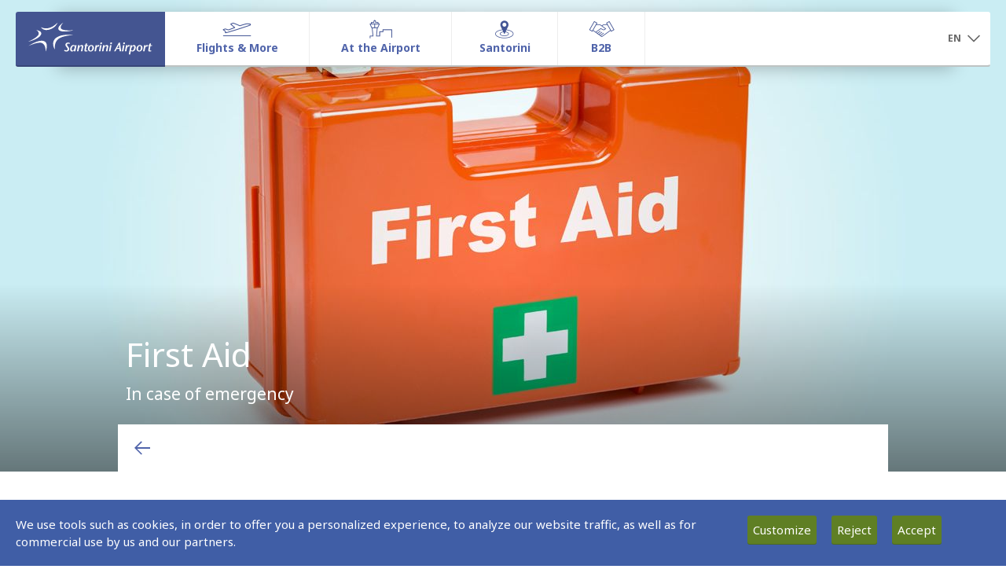

--- FILE ---
content_type: text/html; charset=UTF-8
request_url: https://www.jtr-airport.gr/en/category-detailed/ctg_id-441/nd_id-1334
body_size: 12351
content:

<script>
    // assign SiteAirportCode to Js Var
    var AirportCodeJsAssign = 'JTR';

</script>


<!DOCTYPE html>
<html class="no-js" lang="en">

<head>

	<title>First Aid | Santorini Airport (JTR)</title>
	<meta charset="UTF-8"/>
	<meta http-equiv="X-UA-Compatible" content="IE=edge,chrome=1"/>
	<meta name="title" content='Ιn case of medical emergency, airport’s first aid spot is at your service. For further assistance, please inquire directly at the Airport Information Counter'/>
	<meta name="keywords" content='Ιn case of medical emergency, airport’s first aid spot is at your service. For further assistance, please inquire directly at the Airport Information Counter'/>
	<meta name="description" content='Ιn case of medical emergency, airport’s first aid spot is at your service. For further assistance, please inquire directly at the Airport Information Counter'/>

	<!-- ensure proper rendering and touch zooming -->
	<meta name="viewport" content="width=device-width, initial-scale=1">
	<meta name="apple-mobile-web-app-capable" content="yes"/>
	<meta name="apple-touch-fullscreen" content="yes"/>

	<link rel="shortcut icon" href="/etc/clientlibs/fraport-airport/fraport.base.app/resources/img/favicon.ico">
	<link rel="stylesheet" href="/etc/clientlibs/fraport-airport/fraport.base.app.min.e7046088edf2c71496fba12a96b94b4d.css?1768830804" type="text/css">
	<link rel="stylesheet" href="/etc/clientlibs/fraport-airport/fraport.base.lib.map.min.be2bf8f3159f532967b3082649bcfa44.css?1768830804" type="text/css">
	<link rel="stylesheet" href="/etc/clientlibs/fraport-airport/font-awesome-4.7.0/css/font-awesome.min.css?1768830804" type="text/css">
	
	<script type="text/javascript" src="/etc/clientlibs/fraport-airport/fraport.base.lib.modernizr.min.d72365795bea5c7b99fdf92ceb8d3142.js?1768830804"></script>

	<!--[if lt IE 10]>
	<script type="text/javascript" src="/etc/clientlibs/fraport-airport/fraport.base.lib.ie.min.js"></script>
	<![endif]-->

	<!-- SVG injection for IE -->
	<script type="text/javascript" src="/etc/clientlibs/fraport-airport/fraport.base.lib.svginjector.min.b0085642ed25139877d1ab7e7a146d51.js?1768830804"></script>

    <script src="/templates/custom_js/jquery.min.js?1768830804"></script>
    <script type="text/javascript" src="/templates/custom_js/get_all_site_cookies.js?1768830804"></script>


    	


	
	<!-- Added stylesheets for idealimageslider -->
	<link rel="stylesheet" href="/templates/custom_js/ideal_image_slider/ideal-image-slider.css?1768830804">
    <link rel="stylesheet" href="/templates/custom_js/ideal_image_slider/themes/default/default.css?1768830804">
	
	
	<!--<link rel="stylesheet" type="text/css" href="/templates/custom_js/cookies/cookieconsent.css?1768830804"/>
	<script type="text/javascript" src="/templates/custom_js/cookies/cookieconsent.js?1768830804"></script>
	<script type="text/javascript">
		var lang = "en";
	</script>
	<script type="text/javascript" src="/templates/custom_js/cookies/callcookie.js?1768830804"></script>-->

    

        <script type="text/javascript">
			var gdpr_cookies_domain = '.jtr-airport.gr';
			var _gat_cookie = '_gat_gtag_UA_97093066_9';
		</script>
    

    <link rel="stylesheet" type="text/css" href="/templates/custom_js/gdpr_cookies/gdpr_cookies.css?1768830804">
		<link rel="stylesheet" type="text/css" href="/etc/clientlibs/fraport-airport/a11y.css?1768830804">
    <script type="text/javascript" src="/templates/custom_js/gdpr_cookies/gdpr_cookies.js?1768830804"></script>
    <script type="text/javascript">
        var lang = "en";
        var gdpr_cookies_link = "/en/jtr/cookies";
    </script>
    <script type="text/javascript" src="/templates/custom_js/gdpr_cookies/gdpr_cookies_call.js?1768830804"></script>

    <!--    LAUNCH GOOGLE TAG SERVICES-->
    <script type="text/javascript" src="/templates/custom_js/google_tag_services.js?1768830804"></script>

    <!--    LAUNCH GOOGLE TAG MANAGER-->
    <script>
        var SiteAirportCode = 'JTR';
    </script>
    <script type="text/javascript" src="/templates/custom_js/google_tag_manager.js?1768830804"></script>

</head>

<style>
    #shop_header > header {
        width:77%;
    }

    @media screen and (max-width: 991px) {
        #shop_header > header {
            width:100%;
        }
    }

    /* table styling starts here */
    .floatLeft {
        float:left;
        margin:0 20px 20px 0;
    }


    .fra_rich_text ul li {
        list-style: disc;
    }

    .fra_rich_text ul li::before {
        color: rgb(80, 100, 170);
        content: "";
        float: left;
        font-size: 1.5em;
        margin: -0.25em -0.55em;


    }

    ul.fra_table_row{

        height: 71px;
        text-align: center;
        vertical-align: middle;
        align:center;


    }

    .fra_table_td__icon img {

        max-width: 140px;
        max-height: 75px;
        width:auto;
        height:auto;
        object-fit: contain;
    }


    li.fra_table_th {

        vertical-align: middle;
        line-height: 30px;
        padding: 0px;
        text-align: center;
    }



    @media screen and (max-width: 767px){

        li.fra_table_td__icon
        {

            height:90px;
            float:left;
            clear:both;
        }

        li.fra_table_td__icon img{
            width:auto;
            height:auto;
            max-height:40px;
            max-width:40px;
            margin-top:40%;
        }

        li.fra_table_td:not(.fra_table_td__icon){

            display:inline-block;
            overflow: hidden;
            margin-right:65%;
        }

        .span.fra_copy_8{
            float:left;
        }

        ul.fra_table_row{
            height:auto;

        }


        .fra_table{
            overflow: hidden;
        }

    }


    @media screen and (max-width: 632px){
        li.fra_table_td:not(.fra_table_td__icon){

            display:inline-block;
            overflow: hidden;
            margin-right:64%;
        }
    }

    @media screen and (max-width: 613px){
        li.fra_table_td:not(.fra_table_td__icon){

            display:inline-block;
            overflow: hidden;
            margin-right:63%;
        }
    }

    @media screen and (max-width: 595px){
        li.fra_table_td:not(.fra_table_td__icon){

            display:inline-block;
            overflow: hidden;
            margin-right:62%;
        }
    }

    @media screen and (max-width: 578px){
        li.fra_table_td:not(.fra_table_td__icon){

            display:inline-block;
            overflow: hidden;
            margin-right:61%;
        }
    }


    @media screen and (max-width: 561px){
        li.fra_table_td:not(.fra_table_td__icon){

            display:inline-block;
            overflow: hidden;
            margin-right:55%;
        }
    }

    @media screen and (max-width: 481px){
        li.fra_table_td:not(.fra_table_td__icon){

            display:inline-block;
            overflow: hidden;
            margin-right:50%;
        }
    }

    @media screen and (max-width: 430px){
        li.fra_table_td:not(.fra_table_td__icon){

            display:inline-block;
            overflow: hidden;
            margin-right:35%;
        }
    }

    @media screen and (max-width: 330px){
        li.fra_table_td:not(.fra_table_td__icon){

            display:inline-block;
            overflow: hidden;
            margin-right:25%;
        }
    }

    @media screen and (max-width: 287px){
        li.fra_table_td:not(.fra_table_td__icon){

            display:inline-block;
            overflow: hidden;
            margin-right:15%;
        }
    }



        @supports (-ms-ime-align:auto) {
        .fra_table_td__icon img{

            max-width:140px;
            max-height:75px;
            width:auto;
            height:auto;

        }

        @media screen and (max-width: 767px){
            .fra_table_responsive .fra_table_td__icon img{
                            width:auto;
                height:auto;
                width:auto;


                max-height:40px;
                max-width:40px;
                margin-top:40%;
            }

            li.fra_table_td:not(.fra_table_td__icon){

                display:inline-block;
                overflow: hidden;
                margin-right:66%;
            }
        }

        @media screen and (max-width: 581px){

            li.fra_table_td:not(.fra_table_td__icon){

                display:inline-block;
                overflow: hidden;
                margin-right:60%;
            }
        }


        @media screen and (max-width: 487px){

            li.fra_table_td:not(.fra_table_td__icon){

                display:inline-block;
                overflow: hidden;
                margin-right:50%;
            }
        }


        @media screen and (max-width: 392px){

            li.fra_table_td:not(.fra_table_td__icon){

                display:inline-block;
                overflow: hidden;
                margin-right:40%;
            }
        }

        @media screen and (max-width: 332px){

            li.fra_table_td:not(.fra_table_td__icon){

                display:inline-block;
                overflow: hidden;
                margin-right:30%;
            }
        }
    }

    /* Table styling ends here */





    /* ///////////////////////////////////////////////////*/
    /* Same styling as in tpl_shop_detail.php starts here */



    section.jumbotron{

        height:600px;      /*new image height*/
        background: linear-gradient(to top, rgba(0,0,0,0.5) 0%, rgba(0,0,0,0) 40%); /*the black gradient*/

        overflow:hidden;
    }

    section.jumbotron img{
    //z-index: -1;
    }


    @media screen and (max-width: 767px){
        section.jumbotron{
            height:auto;
        }
    }

    #shop_header{
        margin: auto;
        max-width: 980px;
    }

    .fra_detail_page header.col-md-12, .fra_detail_page header.col-md-8 {
        margin-bottom: 20px;
        position: absolute;
        bottom: 50px;
        color: white;
    }

    @media screen and (max-width: 480px){
        .fra_detail_page header.col-md-12, .fra_detail_page header.col-md-8 {
            bottom: 20px;
        }
    }

    h1.fra_headline_1.fra_no_space{
        color: white;
    //height: 70px;
        margin-bottom: 22px;
        overflow: visible;
    }

    p.fra_copy_1.col-md-8, p.fra_copy_1.col-md-12{
        color: white;
        overflow: hidden;
    }


    /* style the images in the section for better readability */
    section.col-md-12 img{
        margin: 0 5px 0 5px;
    }


    /* Slider & buttons styling starts here */



    .ideal-image-slider, #slider, .ideal-image-slider.iis-effect-slide{
        position: absolute;
        width: 100%;
        height: 100% !important;
        top: 0;
        overflow: hidden;
            z-index: -1;
        }




    .iis-previous-nav, .iis-next-nav {
        opacity: 0.5 !important;
    //display: block !important;
    //width: 40px !important;
    //height: 40px !important;

    }

    .iis-previous-nav:hover, .iis-next-nav:hover {

        opacity:1 !important;
    }






    /* Old slider buttons styling starts here */
    /*.carousel-control.left, .carousel-control.right{
        z-index:1;
        width: 40px;
        height: 40px;
    }

    a.left.carousel-control svg.icon, a.right.carousel-control svg.icon{
        display: inline-block;
        width: 100%;
        height: 100%;
        cursor: pointer;
        fill: #fff;
        padding: 9px;
    }

    @media screen and (min-width: 768px){
        .carousel-control.left{
                opacity: 1;
                filter: alpha(opacity=100);
                position: absolute;
                width: 40px;
                height: 40px;
                background: rgba(130,150,200,0.4);
                border-radius: 20px;
                left: 60px;
                top:300px;
        }

        .carousel-control.right{
                opacity: 1;
                filter: alpha(opacity=100);
                position: absolute;
                width: 40px;
                height: 40px;
                background: rgba(130,150,200,0.4);
                border-radius: 20px;
                right: 60px;
                top:300px;
        }
    }


    @media screen and (max-width: 767px){
        .carousel-control.left, .carousel-control.right{
            visibility: hidden;
        }
    }

    .carousel-control.left:hover, .carousel-control.right:hover{
        background: rgba(130,150,200,0.7);
    }*/


    /* styling like in tpl_shop_detail.php ends here*/
    /* /////////////////////////////////////////////*/

    #category-HZ1{
        padding-bottom: 20px;
    }

    .fra_detail_page_article_container > .row:after{
        padding-bottom: 10px;
    }
    .fra_detail_page .fra_detail_aside {
        background: transparent;
    }
</style>

<body>
<style type="text/css">
    @media screen and min-width: 992{
        .sidebar-ads{
            float: right;
        }
    }
</style>
<script type="text/javascript">
    function getDevice(){
        var device = '';
        var width = screen.width;

        console.log(width);
        if(width>1280){
            device = 'desktop';
        }
        else if(width>980 && width<=1280){
            device = 'smalldesktop';
        }
        else if(width>728 && width<=980){
            device = 'tablet';
        }
        else if(width>480 && width<=728){
            device = 'phablet';
        }
        else if(width<=480){
            device = 'mobile';
        }

        return device;
    }

    function setCookie(name,value,days) {
        var expires = "";
        if (days) {
            var date = new Date();
            date.setTime(date.getTime() + (days*24*60*60*1000));
            expires = "; expires=" + date.toUTCString();
        }
        document.cookie = name + "=" + (value || "")  + expires + "; path=/";
    }
    function getCookie(name) {
        var nameEQ = name + "=";
        var ca = document.cookie.split(';');
        for(var i=0;i < ca.length;i++) {
            var c = ca[i];
            while (c.charAt(0)==' ') c = c.substring(1,c.length);
            if (c.indexOf(nameEQ) == 0) return c.substring(nameEQ.length,c.length);
        }
        return null;
    }
    function eraseCookie(name) {
        document.cookie = name+'=; Max-Age=-99999999;';
    }
</script>
<script type="text/javascript">
    var device = getDevice();
    eraseCookie('device');
    setCookie('device',device,1);

    var article_id = "441";

	googletag.cmd.push(function() {
        if(device == 'desktop')
        {
            // if(article_id != ""){
            //     googletag.defineSlot('/166388109/HZ1', [[1280, 90], [980, 90], [728, 90]], 'div-gpt-ad-1490712708321-0').addService(googletag.pubads());
            // }
            // else{
            //     googletag.defineSlot('/166388109/HZ1', [[1280, 90], [980, 90], [728, 90]], 'div-gpt-ad-1490712708321-0').addService(googletag.pubads());
            // }
            //
            // googletag.defineSlot('/166388109/HZ2', [[1280, 90], [980, 90], [728, 90]], 'div-gpt-ad-1490712708321-1').addService(googletag.pubads());
            // googletag.defineSlot('/166388109/HZ3', [[1280, 90], [980, 90], [728, 90]], 'div-gpt-ad-1490712708321-2').addService(googletag.pubads());
            // googletag.defineSlot('/166388109/HZ4', [[1280, 90], [980, 90], [728, 90]], 'div-gpt-ad-1490712708321-3').addService(googletag.pubads());
            // googletag.defineSlot('/166388109/HZ5', [[1280, 90], [980, 90], [728, 90]], 'div-gpt-ad-1490712708321-4').addService(googletag.pubads());
            // googletag.defineSlot('/166388109/HZ6', [[1280, 90], [980, 90], [728, 90]], 'div-gpt-ad-1490712708321-5').addService(googletag.pubads());
            // googletag.defineSlot('/166388109/HZ7', [[1280, 90], [980, 90], [728, 90]], 'div-gpt-ad-1490712708321-6').addService(googletag.pubads());
            // googletag.defineSlot('/166388109/HZ8', [[1280, 90], [980, 90], [728, 90]], 'div-gpt-ad-1490712708321-7').addService(googletag.pubads());
            // googletag.defineSlot('/166388109/HZ9', [[1280, 90], [980, 90], [728, 90]], 'div-gpt-ad-1490712708321-8').addService(googletag.pubads());
            // googletag.defineSlot('/166388109/HZ10', [[1280, 90], [980, 90], [728, 90]], 'div-gpt-ad-1490712708321-9').addService(googletag.pubads());
            // googletag.defineSlot('/166388109/RC1', [[225, 225], [225, 600]], 'div-gpt-ad-1532527065725-0').addService(googletag.pubads());
            // googletag.defineSlot('/166388109/RC2', [[225, 225], [225, 600]], 'div-gpt-ad-1532527065725-1').addService(googletag.pubads());
            // googletag.defineSlot('/166388109/RC3', [[225, 225], [225, 600]], 'div-gpt-ad-1532527065725-2').addService(googletag.pubads());

            if(article_id != ""){
                googletag.defineSlot('/166388109/HZ1', [[1280, 90], [980, 90]], 'div-gpt-ad-1490712708321-0').addService(googletag.pubads());
            }
            else{
                googletag.defineSlot('/166388109/HZ1', [[1280, 90], [980, 90]], 'div-gpt-ad-1490712708321-0').addService(googletag.pubads());
            }

            googletag.defineSlot('/166388109/HZ2', [[1280, 90], [980, 90]], 'div-gpt-ad-1490712708321-1').addService(googletag.pubads());
            googletag.defineSlot('/166388109/HZ3', [[1280, 90], [980, 90]], 'div-gpt-ad-1490712708321-2').addService(googletag.pubads());
            googletag.defineSlot('/166388109/HZ4', [[1280, 90], [980, 90]], 'div-gpt-ad-1490712708321-3').addService(googletag.pubads());
            googletag.defineSlot('/166388109/HZ5', [[1280, 90], [980, 90]], 'div-gpt-ad-1490712708321-4').addService(googletag.pubads());
            googletag.defineSlot('/166388109/HZ6', [[1280, 90], [980, 90]], 'div-gpt-ad-1490712708321-5').addService(googletag.pubads());
            googletag.defineSlot('/166388109/HZ7', [[1280, 90], [980, 90]], 'div-gpt-ad-1490712708321-6').addService(googletag.pubads());
            googletag.defineSlot('/166388109/HZ8', [[1280, 90], [980, 90]], 'div-gpt-ad-1490712708321-7').addService(googletag.pubads());
            googletag.defineSlot('/166388109/HZ9', [[1280, 90], [980, 90]], 'div-gpt-ad-1490712708321-8').addService(googletag.pubads());
            googletag.defineSlot('/166388109/HZ10', [[1280, 90], [980, 90]], 'div-gpt-ad-1490712708321-9').addService(googletag.pubads());
            googletag.defineSlot('/166388109/RC1', [[225, 225], [225, 600]], 'div-gpt-ad-1532527065725-0').addService(googletag.pubads());
            googletag.defineSlot('/166388109/RC2', [[225, 225], [225, 600]], 'div-gpt-ad-1532527065725-1').addService(googletag.pubads());
            googletag.defineSlot('/166388109/RC3', [[225, 225], [225, 600]], 'div-gpt-ad-1532527065725-2').addService(googletag.pubads());

        }
        else if(device == 'smalldesktop')
        {
            googletag.defineSlot('/166388109/HZ1', [[980, 90], [728, 90]], 'div-gpt-ad-1490712708321-0').addService(googletag.pubads());
            googletag.defineSlot('/166388109/HZ2', [[980, 90], [728, 90]], 'div-gpt-ad-1490712708321-1').addService(googletag.pubads());
            googletag.defineSlot('/166388109/HZ3', [[980, 90], [728, 90]], 'div-gpt-ad-1490712708321-2').addService(googletag.pubads());
            googletag.defineSlot('/166388109/HZ4', [[980, 90], [728, 90]], 'div-gpt-ad-1490712708321-3').addService(googletag.pubads());
            googletag.defineSlot('/166388109/HZ5', [[980, 90], [728, 90]], 'div-gpt-ad-1490712708321-4').addService(googletag.pubads());
            googletag.defineSlot('/166388109/HZ6', [[980, 90], [728, 90]], 'div-gpt-ad-1490712708321-5').addService(googletag.pubads());
            googletag.defineSlot('/166388109/HZ7', [[980, 90], [728, 90]], 'div-gpt-ad-1490712708321-6').addService(googletag.pubads());
            googletag.defineSlot('/166388109/HZ8', [[980, 90], [728, 90]], 'div-gpt-ad-1490712708321-7').addService(googletag.pubads());
            googletag.defineSlot('/166388109/HZ9', [[980, 90], [728, 90]], 'div-gpt-ad-1490712708321-8').addService(googletag.pubads());
            googletag.defineSlot('/166388109/HZ10', [[980, 90], [728, 90]], 'div-gpt-ad-1490712708321-9').addService(googletag.pubads());
            googletag.defineSlot('/166388109/RC1', [[225, 225], [225, 600]], 'div-gpt-ad-1532527065725-0').addService(googletag.pubads());
            googletag.defineSlot('/166388109/RC2', [[225, 225], [225, 600]], 'div-gpt-ad-1532527065725-1').addService(googletag.pubads());
            googletag.defineSlot('/166388109/RC3', [[225, 225], [225, 600]], 'div-gpt-ad-1532527065725-2').addService(googletag.pubads());
        }
        else if(device == 'tablet')
        {
            googletag.defineSlot('/166388109/HZ1', [[728, 90], [468, 60]], 'div-gpt-ad-1490712708321-0').addService(googletag.pubads());
            googletag.defineSlot('/166388109/HZ2', [[728, 90], [468, 60]], 'div-gpt-ad-1490712708321-1').addService(googletag.pubads());
            googletag.defineSlot('/166388109/HZ3', [[728, 90], [468, 60]], 'div-gpt-ad-1490712708321-2').addService(googletag.pubads());
            googletag.defineSlot('/166388109/HZ4', [[728, 90], [468, 60]], 'div-gpt-ad-1490712708321-3').addService(googletag.pubads());
            googletag.defineSlot('/166388109/HZ5', [[728, 90], [468, 60]], 'div-gpt-ad-1490712708321-4').addService(googletag.pubads());
            googletag.defineSlot('/166388109/HZ6', [[728, 90], [468, 60]], 'div-gpt-ad-1490712708321-5').addService(googletag.pubads());
            googletag.defineSlot('/166388109/HZ7', [[728, 90], [468, 60]], 'div-gpt-ad-1490712708321-6').addService(googletag.pubads());
            googletag.defineSlot('/166388109/HZ8', [[728, 90], [468, 60]], 'div-gpt-ad-1490712708321-7').addService(googletag.pubads());
            googletag.defineSlot('/166388109/HZ9', [[728, 90], [468, 60]], 'div-gpt-ad-1490712708321-8').addService(googletag.pubads());
            googletag.defineSlot('/166388109/HZ10', [[728, 90], [468, 60]], 'div-gpt-ad-1490712708321-9').addService(googletag.pubads());
            googletag.defineSlot('/166388109/RC1', [[225, 225], [225, 600]], 'div-gpt-ad-1532527065725-0').addService(googletag.pubads());
            googletag.defineSlot('/166388109/RC2', [[225, 225], [225, 600]], 'div-gpt-ad-1532527065725-1').addService(googletag.pubads());
            googletag.defineSlot('/166388109/RC3', [[225, 225], [225, 600]], 'div-gpt-ad-1532527065725-2').addService(googletag.pubads());
        }
        else if(device == 'phablet')
        {
            googletag.defineSlot('/166388109/HZ1', [[468, 60], [320, 50]], 'div-gpt-ad-1490712708321-0').addService(googletag.pubads());
            googletag.defineSlot('/166388109/HZ2', [[468, 60], [320, 50]], 'div-gpt-ad-1490712708321-1').addService(googletag.pubads());
            googletag.defineSlot('/166388109/HZ3', [[468, 60], [320, 50]], 'div-gpt-ad-1490712708321-2').addService(googletag.pubads());
            googletag.defineSlot('/166388109/HZ4', [[468, 60], [320, 50]], 'div-gpt-ad-1490712708321-3').addService(googletag.pubads());
            googletag.defineSlot('/166388109/HZ5', [[468, 60], [320, 50]], 'div-gpt-ad-1490712708321-4').addService(googletag.pubads());
            googletag.defineSlot('/166388109/HZ6', [[468, 60], [320, 50]], 'div-gpt-ad-1490712708321-5').addService(googletag.pubads());
            googletag.defineSlot('/166388109/HZ7', [[468, 60], [320, 50]], 'div-gpt-ad-1490712708321-6').addService(googletag.pubads());
            googletag.defineSlot('/166388109/HZ8', [[468, 60], [320, 50]], 'div-gpt-ad-1490712708321-7').addService(googletag.pubads());
            googletag.defineSlot('/166388109/HZ9', [[468, 60], [320, 50]], 'div-gpt-ad-1490712708321-8').addService(googletag.pubads());
            googletag.defineSlot('/166388109/HZ10', [[468, 60], [320, 50]], 'div-gpt-ad-1490712708321-9').addService(googletag.pubads());
            googletag.defineSlot('/166388109/RC1', [225, 600], 'div-gpt-ad-1532527065725-0').addService(googletag.pubads());
            googletag.defineSlot('/166388109/RC2', [225, 600], 'div-gpt-ad-1532527065725-1').addService(googletag.pubads());
            googletag.defineSlot('/166388109/RC3', [225, 600], 'div-gpt-ad-1532527065725-2').addService(googletag.pubads());
        }
        else if(device == 'mobile')
        {
            googletag.defineSlot('/166388109/HZ1', [320, 50], 'div-gpt-ad-1490712708321-0').addService(googletag.pubads());
            googletag.defineSlot('/166388109/HZ2', [320, 50], 'div-gpt-ad-1490712708321-1').addService(googletag.pubads());
            googletag.defineSlot('/166388109/HZ3', [320, 50], 'div-gpt-ad-1490712708321-2').addService(googletag.pubads());
            googletag.defineSlot('/166388109/HZ4', [320, 50], 'div-gpt-ad-1490712708321-3').addService(googletag.pubads());
            googletag.defineSlot('/166388109/HZ5', [320, 50], 'div-gpt-ad-1490712708321-4').addService(googletag.pubads());
            googletag.defineSlot('/166388109/HZ6', [320, 50], 'div-gpt-ad-1490712708321-5').addService(googletag.pubads());
            googletag.defineSlot('/166388109/HZ7', [320, 50], 'div-gpt-ad-1490712708321-6').addService(googletag.pubads());
            googletag.defineSlot('/166388109/HZ8', [320, 50], 'div-gpt-ad-1490712708321-7').addService(googletag.pubads());
            googletag.defineSlot('/166388109/HZ9', [320, 50], 'div-gpt-ad-1490712708321-8').addService(googletag.pubads());
            googletag.defineSlot('/166388109/HZ10', [320, 50], 'div-gpt-ad-1490712708321-9').addService(googletag.pubads());
            googletag.defineSlot('/166388109/RC1', [225, 600], 'div-gpt-ad-1532527065725-0').addService(googletag.pubads());
            googletag.defineSlot('/166388109/RC2', [225, 600], 'div-gpt-ad-1532527065725-1').addService(googletag.pubads());
            googletag.defineSlot('/166388109/RC3', [225, 600], 'div-gpt-ad-1532527065725-2').addService(googletag.pubads());
        }
        else
        {
            //do stuff
        }

        googletag.pubads().enableSingleRequest();
        googletag.pubads().collapseEmptyDivs();
        googletag.pubads().addEventListener('slotRenderEnded', function(event) {
            var is_empty = event.isEmpty;
            var ad_id = event.slot.o.m;

            if(
                ad_id == 'div-gpt-ad-1532527065725-0' ||
                ad_id == 'div-gpt-ad-1532527065725-1' ||
                ad_id == 'div-gpt-ad-1532527065725-2'
            ){
                if(!is_empty){
                    $(".fra_detail_aside").removeClass('empty-RC-ad');
                }
            }
            else if(ad_id == 'div-gpt-ad-1490712708321-0'){
                if(!is_empty){
                    $("#category-HZ1").addClass('exist-ad');

                    var ad_id_array = ad_id.split("-");
                    var ad_id_order = ad_id_array[4];
                    ad_id_order++;
                    $("#dfp-zone-"+ad_id_order).addClass('exist-ad');
                }
            }
            else{
                if(!is_empty){
                    var ad_id_array = ad_id.split("-");
                    var ad_id_order = ad_id_array[4];
                    ad_id_order++;
                    $("#dfp-zone-"+ad_id_order).addClass('exist-ad');
                }
            }
        });

        googletag.pubads().setTargeting("JTR_EN",["Categories","441"]).setTargeting("render_type", ["desktop"]);

        googletag.enableServices();
    });
</script>

	<div class="fra_page ">
	
<style>
	.fra_megadrop > .col-lg-12 > li > .fra_megadrop_img_wrapper
	{
		width: 100%;
	}
	
	.fra_megadrop > .col-lg-12 > li > .fra_megadrop_img_wrapper > img
	{
		max-height: 315px;
	}
	
	.fra_megadrop .nav .fra_megadrop_item > p
	{
		color: #666;
		cursor: default;
	}
	
	@media (min-width: 992px)
	{
		.fra_active .fra_megadrop > .col-lg-12:after
		{
			width: -webkit-calc(100% - -10px);
			width: -moz-calc(100% - -10px);
			width: calc(100% - -10px);
		}
	}
</style>

	<header class="fra_header">
		<nav class="navbar navbar-fixed-top fra_active fra_js_header">
			<div class="container-fluid fra_container__header">
				<div class="fra_mainnav">
					<div class="navbar-header">
						<button class="navbar-toggle fra_js_open_offcanvas" type="button" aria-label="Open navigation menu">
							<svg role="presentation" class="icon">
								<use xlink:href="#icon-menu"></use>
							</svg>
						</button>
                                                <a href="/en" class="fra_logo_wrapper" style="text-decoration:none;" aria-label="Homepage">
                            <img src="/content/images/logos/JTRlogo.svg?1768830804" style="width:100%;" alt="JTRlogo"/>
                        </a>
                        					</div>

					<div class="navmenu-fixed-left fra_navbar_offcanvas">
						<ul class="nav navbar-nav fra_js_navbar_left">
							<!-- header bar with close icon -->
							<li class="fra_close_offcanvas fra_js_close_offcanvas visible-xs-block">
								<svg role="presentation" class="icon">
									<use xlink:href="#icon-close"></use>
								</svg>
							</li>

							<!-- slider navigation -->
							<li class="dropdown fra_dropdown_offcanvas visible-xs">
								<!-- dropdown comes via JS, SVG must be there already -->
								<a aria-expanded="false" role="button" data-toggle="dropdown" class="dropdown-toggle" aria-label="Toggle navigation menu">
									<span class="fra_dropdown_icon_wrapper">
										<svg role="presentation" class="icon">
											<use xlink:href="#icon-dropdown"></use>
										</svg>
									</span>
								</a>
								<ul class="dropdown-menu"></ul>
							</li>

							<!-- slider container -->
							<li class="fra_slider_container_wrapper">
								<ul class="nav fra_slider_container fra_js_slider_container">
								
														
									<li class="fra_mainnav_item fra_current" data-index="0">
										<div class="fra_mainnav_label_container">
											<img src="data:image/svg+xml;charset=utf8,%3Csvg%20xmlns='http://www.w3.org/2000/svg'%3E%3C/svg%3E"  style="margin-top:10px; margin-bottom:-22px;background-image: url('/uploads/sys_media/0/385/flightsmenuicon.png');background-position-x: 0px;" width="45" height="24" alt="Flights & More">
											<div class="fra_mainnav_label">Flights & More</div>
											<div class="fra_mainnav_label__spacer">Flights & More</div>
											
											<span class="fra_mainnav_label__addition">
																						</span>
										</div>

										<div class="fra_megadrop" style="background: white;">
											
																						
											<ul class="nav col-xs-3 col-sm-3 col-md-6 col-lg-6" data-index="0">
												<!-- slider container -->
												<li class="fra_megadrop_item hidden-xs">
													<h1 class="fra_headline_6"><!--fra_current-->
													<a href="/en/flights--more/flights--destinations" aria-label="Flights & Destinations">Flights & Destinations</a>
													</h1>
												</li>
												<li class="fra_megadrop_item hidden-xs">
													<a class="fra_megadrop_img_wrapper" href="/en/flights--more/flights--destinations" aria-label="View Flights & Destinations">
														<img src="/uploads/sys_media/0/393/menu-iStock-576926224_1280x720.jpg" alt="Flights & Destinations" />
													</a>
												</li>
												
												

																								<li class="fra_megadrop_item">
												<a class="btn-link fra_btn_icon fra_btn_icon__left" href="/en/flights--more/flights--destinations#arrivals--departures" aria-label="Arrivals & Departures">
												<span class="fra_icon">
												<svg role="presentation" class="icon">
												<use xlink:href="#icon-arrow-right"></use>
												</svg>
												</span>
												<span class="fra_single_line_clamp fra_icon_link">
												Arrivals & Departures												</span>
												</a>
												</li>
																								<li class="fra_megadrop_item">
												<a class="btn-link fra_btn_icon fra_btn_icon__left" href="/en/flights--more/flights--destinations#airlines" aria-label="Airlines">
												<span class="fra_icon">
												<svg role="presentation" class="icon">
												<use xlink:href="#icon-arrow-right"></use>
												</svg>
												</span>
												<span class="fra_single_line_clamp fra_icon_link">
												Airlines												</span>
												</a>
												</li>
																								<li class="fra_megadrop_item">
												<a class="btn-link fra_btn_icon fra_btn_icon__left" href="/en/flights--more/flights--destinations#destinations" aria-label="Destinations">
												<span class="fra_icon">
												<svg role="presentation" class="icon">
												<use xlink:href="#icon-arrow-right"></use>
												</svg>
												</span>
												<span class="fra_single_line_clamp fra_icon_link">
												Destinations												</span>
												</a>
												</li>
																							</ul>

																						
											<ul class="nav col-xs-3 col-sm-3 col-md-6 col-lg-6" data-index="1">
												<!-- slider container -->
												<li class="fra_megadrop_item hidden-xs">
													<h1 class="fra_headline_6"><!--fra_current-->
													<a href="/en/flights--more/airport-information" aria-label="Airport information">Airport information</a>
													</h1>
												</li>
												<li class="fra_megadrop_item hidden-xs">
													<a class="fra_megadrop_img_wrapper" href="/en/flights--more/airport-information" aria-label="View Airport information">
														<img src="/uploads/sys_media/0/392/menu-iStock-585151926_1280x720.jpg" alt="Airport information" />
													</a>
												</li>
												
												

																								<li class="fra_megadrop_item">
												<a class="btn-link fra_btn_icon fra_btn_icon__left" href="/en/flights--more/airport-information#to--from-the-airport" aria-label="To & From the Airport">
												<span class="fra_icon">
												<svg role="presentation" class="icon">
												<use xlink:href="#icon-arrow-right"></use>
												</svg>
												</span>
												<span class="fra_single_line_clamp fra_icon_link">
												To & From the Airport												</span>
												</a>
												</li>
																								<li class="fra_megadrop_item">
												<a class="btn-link fra_btn_icon fra_btn_icon__left" href="/en/category-detailed/ctg_id-428/nd_id-1327" aria-label="Parking">
												<span class="fra_icon">
												<svg role="presentation" class="icon">
												<use xlink:href="#icon-arrow-right"></use>
												</svg>
												</span>
												<span class="fra_single_line_clamp fra_icon_link">
												Parking												</span>
												</a>
												</li>
																								<li class="fra_megadrop_item">
												<a class="btn-link fra_btn_icon fra_btn_icon__left" href="/en/flights--more/airport-information#passengers-information" aria-label="Passengers Information">
												<span class="fra_icon">
												<svg role="presentation" class="icon">
												<use xlink:href="#icon-arrow-right"></use>
												</svg>
												</span>
												<span class="fra_single_line_clamp fra_icon_link">
												Passengers Information												</span>
												</a>
												</li>
																							</ul>

												

										</div>
									</li>
							   
									
														
									<li class="fra_mainnav_item fra_current" data-index="1">
										<div class="fra_mainnav_label_container">
											<img src="data:image/svg+xml;charset=utf8,%3Csvg%20xmlns='http://www.w3.org/2000/svg'%3E%3C/svg%3E"  style="margin-top:10px; margin-bottom:-22px;background-image: url('/uploads/sys_media/0/387/thessmenuicon.png');background-position-x: 0px;" width="45" height="24" alt="At the Airport">
											<div class="fra_mainnav_label">At the Airport</div>
											<div class="fra_mainnav_label__spacer">At the Airport</div>
											
											<span class="fra_mainnav_label__addition">
																						</span>
										</div>

										<div class="fra_megadrop" style="background: white;">
											
																						
											<ul class="nav col-xs-3 col-sm-3 col-md-6 col-lg-6" data-index="0">
												<!-- slider container -->
												<li class="fra_megadrop_item hidden-xs">
													<h1 class="fra_headline_6"><!--fra_current-->
													<a href="/en/at-the-airport/shop--dine" aria-label="Shop & Dine">Shop & Dine</a>
													</h1>
												</li>
												<li class="fra_megadrop_item hidden-xs">
													<a class="fra_megadrop_img_wrapper" href="/en/at-the-airport/shop--dine" aria-label="View Shop & Dine">
														<img src="/uploads/sys_media/0/399/menu-shutterstock_416876203_new_1280x720.jpg" alt="Shop & Dine" />
													</a>
												</li>
												
												

																								<li class="fra_megadrop_item">
												<a class="btn-link fra_btn_icon fra_btn_icon__left" href="/en/at-the-airport/shop--dine#shops" aria-label="Shops">
												<span class="fra_icon">
												<svg role="presentation" class="icon">
												<use xlink:href="#icon-arrow-right"></use>
												</svg>
												</span>
												<span class="fra_single_line_clamp fra_icon_link">
												Shops												</span>
												</a>
												</li>
																								<li class="fra_megadrop_item">
												<a class="btn-link fra_btn_icon fra_btn_icon__left" href="/en/shop-detailed-page/shop_id-121/nd_id-1330" aria-label="Hellenic Duty Free Shops">
												<span class="fra_icon">
												<svg role="presentation" class="icon">
												<use xlink:href="#icon-arrow-right"></use>
												</svg>
												</span>
												<span class="fra_single_line_clamp fra_icon_link">
												Hellenic Duty Free Shops												</span>
												</a>
												</li>
																								<li class="fra_megadrop_item">
												<a class="btn-link fra_btn_icon fra_btn_icon__left" href="/en/at-the-airport/shop--dine#restaurants--cafes" aria-label="Restaurants & Cafes">
												<span class="fra_icon">
												<svg role="presentation" class="icon">
												<use xlink:href="#icon-arrow-right"></use>
												</svg>
												</span>
												<span class="fra_single_line_clamp fra_icon_link">
												Restaurants & Cafes												</span>
												</a>
												</li>
																							</ul>

																						
											<ul class="nav col-xs-3 col-sm-3 col-md-6 col-lg-6" data-index="1">
												<!-- slider container -->
												<li class="fra_megadrop_item hidden-xs">
													<h1 class="fra_headline_6"><!--fra_current-->
													<a href="/en/at-the-airport/airport-services" aria-label="Airport Services">Airport Services</a>
													</h1>
												</li>
												<li class="fra_megadrop_item hidden-xs">
													<a class="fra_megadrop_img_wrapper" href="/en/at-the-airport/airport-services" aria-label="View Airport Services">
														<img src="/uploads/sys_media/0/395/menu-iStock-498314423_560x315.jpg" alt="Airport Services" />
													</a>
												</li>
												
												

																								<li class="fra_megadrop_item">
												<a class="btn-link fra_btn_icon fra_btn_icon__left" href="/en/category-detailed/ctg_id-756/nd_id-1793" aria-label="Lost Property">
												<span class="fra_icon">
												<svg role="presentation" class="icon">
												<use xlink:href="#icon-arrow-right"></use>
												</svg>
												</span>
												<span class="fra_single_line_clamp fra_icon_link">
												Lost Property												</span>
												</a>
												</li>
																								<li class="fra_megadrop_item">
												<a class="btn-link fra_btn_icon fra_btn_icon__left" href="/en/category-detailed/ctg_id-441/nd_id-1334" aria-label="First Aid">
												<span class="fra_icon">
												<svg role="presentation" class="icon">
												<use xlink:href="#icon-arrow-right"></use>
												</svg>
												</span>
												<span class="fra_single_line_clamp fra_icon_link">
												First Aid												</span>
												</a>
												</li>
																								<li class="fra_megadrop_item">
												<a class="btn-link fra_btn_icon fra_btn_icon__left" href="/en/category-detailed/ctg_id-443/nd_id-1335" aria-label="ATMs">
												<span class="fra_icon">
												<svg role="presentation" class="icon">
												<use xlink:href="#icon-arrow-right"></use>
												</svg>
												</span>
												<span class="fra_single_line_clamp fra_icon_link">
												ATMs												</span>
												</a>
												</li>
																								<li class="fra_megadrop_item">
												<a class="btn-link fra_btn_icon fra_btn_icon__left" href="/en/category-detailed/ctg_id-564/nd_id-1336" aria-label="Currency exchange">
												<span class="fra_icon">
												<svg role="presentation" class="icon">
												<use xlink:href="#icon-arrow-right"></use>
												</svg>
												</span>
												<span class="fra_single_line_clamp fra_icon_link">
												Currency exchange												</span>
												</a>
												</li>
																								<li class="fra_megadrop_item">
												<a class="btn-link fra_btn_icon fra_btn_icon__left" href="/en/category-detailed/ctg_id-446/nd_id-1354" aria-label="Car Rental">
												<span class="fra_icon">
												<svg role="presentation" class="icon">
												<use xlink:href="#icon-arrow-right"></use>
												</svg>
												</span>
												<span class="fra_single_line_clamp fra_icon_link">
												Car Rental												</span>
												</a>
												</li>
																								<li class="fra_megadrop_item">
												<a class="btn-link fra_btn_icon fra_btn_icon__left" href="/en/category-detailed/ctg_id-445/nd_id-1355" aria-label="Internet Access (WiFi)">
												<span class="fra_icon">
												<svg role="presentation" class="icon">
												<use xlink:href="#icon-arrow-right"></use>
												</svg>
												</span>
												<span class="fra_single_line_clamp fra_icon_link">
												Internet Access (WiFi)												</span>
												</a>
												</li>
																							</ul>

												

										</div>
									</li>
							   
									
														
									<li class="fra_mainnav_item fra_current" data-index="2">
										<div class="fra_mainnav_label_container">
											<img src="data:image/svg+xml;charset=utf8,%3Csvg%20xmlns='http://www.w3.org/2000/svg'%3E%3C/svg%3E"  style="margin-top:10px; margin-bottom:-22px;background-image: url('/uploads/sys_media/0/386/attheairportmenuicon.png');background-position-x: 0px;" width="45" height="24" alt="Santorini">
											<div class="fra_mainnav_label">Santorini</div>
											<div class="fra_mainnav_label__spacer">Santorini</div>
											
											<span class="fra_mainnav_label__addition">
																						</span>
										</div>

										<div class="fra_megadrop">
											
																						
											<ul class="nav col-xs-3 col-sm-3 col-md-12 col-lg-12" data-index="0">
												<!-- slider container -->
												<li class="fra_megadrop_item hidden-xs">
													<h1 class="fra_headline_6"><!--fra_current-->
													<a href="/en/category-detailed/ctg_id-454/nd_id-1322" aria-label="Welcome to Santorini">Welcome to Santorini</a>
													</h1>
												</li>
												<li class="fra_megadrop_item hidden-xs">
													<a class="fra_megadrop_img_wrapper" href="/en/category-detailed/ctg_id-454/nd_id-1322" aria-label="View Welcome to Santorini">
														<img src="/uploads/sys_media/0/448/fullmenu-1_shutterstock_557444173_1160x315.jpg" alt="Welcome to Santorini" />
													</a>
												</li>
												<li class="fra_megadrop_item hidden-xs">
													<p>
														<p>“Before landing on Santorin and mixing ourselves with its people, we must consider for a brief space the particular feature of the island, namely, the volcano. The Hephaestus, as they call it, has made of Santorin, one of the most terrible spots in the world, and has had a powerful influence on its inhabitants...</p>													</p>
												</li>
												
												

																								<li class="fra_megadrop_item">
													<a class="btn-link fra_btn_icon fra_btn_icon__left" href="/en/category-detailed/ctg_id-454/nd_id-1362" aria-label="Learn More">
														<span class="fra_icon">
															<svg role="presentation" class="icon">
																<use xlink:href="#icon-arrow-right"></use>
															</svg>
														</span>
														<span class="fra_single_line_clamp fra_icon_link">
															Learn More														</span>
													</a>
												</li>
																							</ul>

												

										</div>
									</li>
							   
									
														
									<li class="fra_mainnav_item fra_current" data-index="3">
										<div class="fra_mainnav_label_container">
											<img src="data:image/svg+xml;charset=utf8,%3Csvg%20xmlns='http://www.w3.org/2000/svg'%3E%3C/svg%3E"  style="margin-top:10px; margin-bottom:-22px;background-image: url('/uploads/sys_media/0/388/B2BMenuIcon.png');background-position-x: 0px;" width="45" height="24" alt="Β2Β">
											<div class="fra_mainnav_label">Β2Β</div>
											<div class="fra_mainnav_label__spacer">Β2Β</div>
											
											<span class="fra_mainnav_label__addition">
																						</span>
										</div>

										<div class="fra_megadrop" style="background: white;">
											
																						
											<ul class="nav col-xs-3 col-sm-3 col-md-6 col-lg-6" data-index="0">
												<!-- slider container -->
												<li class="fra_megadrop_item hidden-xs">
													<h1 class="fra_headline_6"><!--fra_current-->
													<a href="/en/b2b/aeronautical-activities" aria-label="Aeronautical Activities">Aeronautical Activities</a>
													</h1>
												</li>
												<li class="fra_megadrop_item hidden-xs">
													<a class="fra_megadrop_img_wrapper" href="/en/b2b/aeronautical-activities" aria-label="View Aeronautical Activities">
														<img src="/uploads/sys_media/0/396/menu-iStock-627341480_560x315.jpg" alt="Aeronautical Activities" />
													</a>
												</li>
												
												

																								<li class="fra_megadrop_item">
												<a class="btn-link fra_btn_icon fra_btn_icon__left" href="/en/category-detailed/ctg_id-455/nd_id-1346" aria-label="Airport charges and fees">
												<span class="fra_icon">
												<svg role="presentation" class="icon">
												<use xlink:href="#icon-arrow-right"></use>
												</svg>
												</span>
												<span class="fra_single_line_clamp fra_icon_link">
												Airport charges and fees												</span>
												</a>
												</li>
																								<li class="fra_megadrop_item">
												<a class="btn-link fra_btn_icon fra_btn_icon__left" href="/en/category-detailed/ctg_id-451/nd_id-1347" aria-label="Aviation Marketing">
												<span class="fra_icon">
												<svg role="presentation" class="icon">
												<use xlink:href="#icon-arrow-right"></use>
												</svg>
												</span>
												<span class="fra_single_line_clamp fra_icon_link">
												Aviation Marketing												</span>
												</a>
												</li>
																								<li class="fra_megadrop_item">
												<a class="btn-link fra_btn_icon fra_btn_icon__left" href="/en/category-detailed/ctg_id-583/nd_id-1636" aria-label="General Aviation">
												<span class="fra_icon">
												<svg role="presentation" class="icon">
												<use xlink:href="#icon-arrow-right"></use>
												</svg>
												</span>
												<span class="fra_single_line_clamp fra_icon_link">
												General Aviation												</span>
												</a>
												</li>
																							</ul>

																						
											<ul class="nav col-xs-3 col-sm-3 col-md-6 col-lg-6" data-index="1">
												<!-- slider container -->
												<li class="fra_megadrop_item hidden-xs">
													<h1 class="fra_headline_6"><!--fra_current-->
													<a href="/en/b2b/commercial-activities" aria-label="Commercial Activities">Commercial Activities</a>
													</h1>
												</li>
												<li class="fra_megadrop_item hidden-xs">
													<a class="fra_megadrop_img_wrapper" href="/en/b2b/commercial-activities" aria-label="View Commercial Activities">
														<img src="/uploads/sys_media/0/397/menu-iStock-469447028_1280x720.jpg" alt="Commercial Activities" />
													</a>
												</li>
												
												

																								<li class="fra_megadrop_item">
												<a class="btn-link fra_btn_icon fra_btn_icon__left" href="/en/category-detailed/ctg_id-449/nd_id-1348" aria-label="Partnership Opportunities">
												<span class="fra_icon">
												<svg role="presentation" class="icon">
												<use xlink:href="#icon-arrow-right"></use>
												</svg>
												</span>
												<span class="fra_single_line_clamp fra_icon_link">
												Partnership Opportunities												</span>
												</a>
												</li>
																								<li class="fra_megadrop_item">
												<a class="btn-link fra_btn_icon fra_btn_icon__left" href="/en/category-detailed/ctg_id-452/nd_id-1349" aria-label="Advertising at the Airport">
												<span class="fra_icon">
												<svg role="presentation" class="icon">
												<use xlink:href="#icon-arrow-right"></use>
												</svg>
												</span>
												<span class="fra_single_line_clamp fra_icon_link">
												Advertising at the Airport												</span>
												</a>
												</li>
																								<li class="fra_megadrop_item">
												<a class="btn-link fra_btn_icon fra_btn_icon__left" href="/en/category-detailed/ctg_id-453/nd_id-1350" aria-label="Events & Promotions">
												<span class="fra_icon">
												<svg role="presentation" class="icon">
												<use xlink:href="#icon-arrow-right"></use>
												</svg>
												</span>
												<span class="fra_single_line_clamp fra_icon_link">
												Events & Promotions												</span>
												</a>
												</li>
																								<li class="fra_megadrop_item">
												<a class="btn-link fra_btn_icon fra_btn_icon__left" href="/en/category-detailed/ctg_id-739/nd_id-1778" aria-label="Fast Lane service">
												<span class="fra_icon">
												<svg role="presentation" class="icon">
												<use xlink:href="#icon-arrow-right"></use>
												</svg>
												</span>
												<span class="fra_single_line_clamp fra_icon_link">
												Fast Lane service												</span>
												</a>
												</li>
																							</ul>

												

										</div>
									</li>
							   
									
								

								</ul>				
							</li>
    
							<!-- Megadrop footer list -->
							<li id="fra_megadrop_footer_left" class="fra_megadrop fra_megadrop__footer">
								<ul class="fra_megadrop_footer_list" style="padding:0 0 0 0;">
																																			</ul>
							</li>
							
														
							<li class="fra_search_link fra_js_searchfield_trigger visible-xs">
							
								<li class="fra_mainnav_item fra_langselect dropdown fra_js_dropdown visible-xs" style="width:100%;">
									<a aria-expanded="false" role="button" data-toggle="dropdown" class="dropdown-toggle" href="#" style="top:560px;" aria-label="Select language">
										<span style="text-transform:uppercase; color:#666; background-color:#fff;">EN</span>
										<span class="fra_dropdown_icon_wrapper" style="background-color:#fff;">
											<svg role="presentation" class="icon hidden-xs">
												<use xlink:href="#icon-dropdown"></use>
											</svg>
											<svg role="presentation" class="icon visible-xs" style="fill:#666;">
												<use xlink:href="#icon-link"></use>
											</svg>
										</span>
									</a>
									<ul role="menu" class="dropdown-menu" style="position:absolute;">
										<li style="margin-top:440px;position:absolute;">
											<a href="/el/category-detailed/ctg_id-441/nd_id-1334" style="background-color:#3c3c3c; color:#fff; border-top:1px solid #bec3c3; border-bottom: 1px solid #bec3c3;" aria-label="Switch to Greek">GR</a>
										</li>
										<li style="margin-top:502px;position:absolute;">
											<a href="/en/category-detailed/ctg_id-441/nd_id-1334" style="background-color:#3c3c3c; color:#fff;" aria-label="Switch to English">EN</a>
										</li>
									</ul>
									<span class="fra_back_btn fra_icon" style="top:501px;">
										<svg class="icon" role="presentation" style="fill:#fff;">
											<use xlink:href="#icon-link"></use>
										</svg>
									</span>
								</li>
							</li>
						</ul>
											</div>					
										<div class="navbar-nav navbar-right">
												<ul class="nav navmenu-fixed-right fra_navbar_offcanvas fra_js_navbar_right">
														<li class="dropdown fra_dropdown_offcanvas visible-xs">
								<a aria-expanded="false" role="button" data-toggle="dropdown" class="dropdown-toggle" href="#">
									<span class="fra_dropdown_icon_wrapper">
										<svg role="presentation" class="icon">
											<use xlink:href="#icon-dropdown"></use>
										</svg>
									</span>
								</a>
								<ul class="dropdown-menu"></ul>
							</li>
							
														<li class="fra_mainnav_item fra_service_nav_btn">
																								<div class="fra_megadrop">
									<div class="fra_servicenav_content fra_js_servicenav_content">
																																																		<ul id="fra_external_minicart" class="nav col-sm-3 fra_minicart" data-index="3">
											<li class="fra_megadrop_item">  
												<h1 class="fra_headline_6">
													<a href="#" aria-label="Megadrop Item Link"></a>
												</h1>
												<a class="fra_megadrop_img_wrapper" href="#" aria-label="Megadrop Image Wrapper Link">
													<img src="#" alt="" height="146" width="260" data-original="#"/>
												</a>   
												<p class="fra_copy_8"></p> 
												<div>
													<div>
														<div class="fra_rich_text"></div>  
													</div>
												</div>
												<a class="btn-link fra_btn_icon fra_btn_icon__left" href="#" aria-label="Megadrop Icon Link - Right Arrow">
													<span class="fra_icon">
														<svg role="presentation" class="icon">
															<use xlink:href="#icon-arrow-right"/>
														</svg>
													</span>
													<span class="fra_single_line_clamp fra_icon_link"></span>
												</a>
											</li>
										</ul>
									</div>
								</div>
							</li>

							<!-- Megadrop footer list for service navigation -->
							<li id="fra_megadrop_footer_right" class="fra_megadrop fra_megadrop__footer">
								<div class="fra_megadrop_footer_slider">
									<div class="fra_login_form_wrapper">
																														<div class="col-sm-6 fra_login_col">
											<h1 class="fra_headline_6">Log-in</h1>
											<div class="hidden-xs">
												<div>
													<div class="fra_rich_text"></div>
												</div>
											</div>
											<form id="fra_login_form" name="fra_login_form" class="col-sm-8" method="POST">
												<div class="form-group"></div>
											</form>
										</div>
																			</div>
																	</div>
							</li>
							<li class="fra_mainnav_item fra_langselect dropdown fra_js_dropdown" id="weather_iframe" style="padding-top:16px;">
                                <script type='text/javascript'>
                                    var Weather_AirportLatitude = '36.399200439453125';
                                    var Weather_AirportLongitude = '25.479299545288086';
                                    var Weather_SiteDomainName = 'www.jtr-airport.gr';
                                    var Weather_NodeUrl = '/en/jtr/weather-page';
                                    var Weather_Title = 'Current airport weather conditions';

                                    if ( typeof CustomCookieControl !== 'undefined' && CustomCookieControl == 'true' && typeof CustomCookiePrefsPreference !== 'undefined' && CustomCookiePrefsPreference == true )
                                    {
                                        var iframe = document.createElement('iframe');
                                        iframe.src = '//www.weather.gr/feeds/airports/menu.aspx?lat=' +Weather_AirportLatitude+ '&lon='+Weather_AirportLongitude+'&units=metric&returnUrl=http://'+Weather_SiteDomainName+Weather_NodeUrl+'';
                                        iframe.width = '100';
                                        iframe.height = '47';
                                        iframe.frameBorder = '0';
                                        iframe.title = Weather_Title;
                                        document.getElementById("weather_iframe").appendChild(iframe);

                                    }
                                </script>
<!--                                --><!--                                    <iframe style="width:100px;height:50px;margin-top:17px;float:left;overflow:hidden;" scrolling="no" frameborder="0" src="//www.weather.gr/feeds/airports/menu.aspx?lat=--><!--&lon=--><!--&units=metric&returnUrl=http://--><!----><!--"></iframe>-->
<!--								-->							</li>
							<!-- language selector -->
							<li class="fra_mainnav_item fra_langselect dropdown fra_js_dropdown">
								<a aria-expanded="false" role="button" data-toggle="dropdown" class="dropdown-toggle" href="javascript:void();" aria-label="Select language" >
									<span style="text-transform:uppercase;">EN</span>
									<span class="fra_dropdown_icon_wrapper">
										<svg role="presentation" class="icon hidden-xs">
											<use xlink:href="#icon-dropdown"></use>
										</svg>
										<svg role="presentation" class="icon visible-xs">
											<use xlink:href="#icon-link"></use>
										</svg>
									</span>
								</a>
								<ul role="menu" class="dropdown-menu" aria-label="Language Selection">
									<!--language links here -->
									<li role="none">
										<a href="/el/category-detailed/ctg_id-441/nd_id-1334" role="menuitem" tabindex="-1" aria-label="Switch to Greek">GR</a>
									</li>
									<li role="none">
										<a href="/en/category-detailed/ctg_id-441/nd_id-1334" role="menuitem" tabindex="-1" aria-label="Switch to English">EN</a>
									</li>
								</ul>
								<span class="fra_back_btn fra_icon">
									<svg class="icon" role="presentation">
										<use xlink:href="#icon-link"></use>
									</svg>
								</span>
							</li>
						</ul>
					</div>
				</div>
			</div>
		</nav>
	</header>

		
		<div class="fra_container" role="main">
			<div class="fra_js_notification fra_darksite"></div>
						<div class="parking contentPage page">
				<article class="fra_detail_page">
                    <div class="fra_detail_page_subheadline">
						<div class="fra_detail_page_subheadline_table">
							<h5>First Aid</h5>
						</div>
						<a class="fra_detail_page_back__mobile fra_js_back_button">
							<span class="">
								<svg role="presentation" class="icon">
									<use xlink:href="#icon-arrow-left"></use>
								</svg>
							</span>
						</a>
					</div>
                    <div>
						<section class="jumbotron fra_jumbotron">						
							<div id="slider">
																	<a class="fra_item_link" style="background-image:url('/uploads/sys_categories_records/0/441/mdnew-shutterstock_166381388_1280x720.jpg'); height:100%; width:100%; display: block; background-position: center;background-size: cover;">
									</a>
															</div>
							<style>
										/* black gradient on slider's images */
										.iis-slide.iis-current-slide:before{
											content: '';
											position: absolute;
											top: 0;
											right: 0;
											bottom: 0;
											left: 0;
											background-image: linear-gradient(to top, rgba(0,0,0,0.5) 0%, rgba(0,0,0,0) 40%);
										}									
							
							</style>
							<!-- Slider's script starts here -->
							<script src="/templates/custom_js/ideal_image_slider/ideal-image-slider.js?1768830804"></script>
							<script>								
								var slider = new IdealImageSlider.Slider('#slider');
								slider.start();

								
								document.querySelector('.iis-next-nav').addEventListener('click', function(e){
									e.preventDefault();
									// Use the start() API method
									slider.stop();
									slider.start();
								});
								
								document.querySelector('.iis-previous-nav').addEventListener('click', function(e){
									e.preventDefault();
									// Use the start() API method
									slider.stop();
									slider.start();
								});
							</script>
							<!-- Slider's script ends here -->
							
							<div id= "shop_header">
							<!--If BOTH our queries contain empty arrays, then we alter the table's width (col 12) else we leave it as it is (col 8) -->
								<header class="col-md-12">
									<div class="fra_clamped_text__headline">
										<div>
											<h2 class="fra_headline_1 fra_no_space" style="color: white;">First Aid</h2>
										</div>
									</div>
									<div class="fra_clamped_text__copy">
										<div>
											<p class="fra_copy_1 col-md-12">In case of emergency</p>
										</div>
									</div>
								</header>
							</div>
							<!-- Special case for integrator template: no responsive image -->
						</section>
					</div>
					<section class="container-fluid fra_detail_page_article_container">
						<div class="row">
							<a class="fra_detail_page_back fra_js_back_button" href="#" aria-label="Go back to previous page">
								<span class="">
									<svg role="presentation" class="icon">
										<use xlink:href="#icon-arrow-left"></use>
									</svg>
								</span>
							</a>
                            <div id='category-HZ1'><div id='div-gpt-ad-1490712708321-0' style='text-align: center; padding-top: 10px;'>
                        <script> googletag.cmd.push(function() { googletag.display('div-gpt-ad-1490712708321-0'); }); </script>
                    </div></div>                            <section class="col-md-12">
								<div class="fra_rich_text"><p>Ιn case of medical emergency, airport’s first aid spot is at your service. For further assistance, please inquire directly at the Airport Information Counters.</p></div>
								<div></div>
									
								<div>
									<div></div>
								</div><!--
								<div>
									<div class="clearfix">
										<a class="btn btn-primary fra_booking_button" href="https://parken.frankfurt-airport.com/en" target="_blank">
											<span class="fra_single_line_clamp"> Reserve now</span>
										</a>
									</div>
								</div>-->
								<br/>
									
															</section>
								
																																				 <aside class="fra_detail_aside col-md-3 col-md-offset-1 empty-RC-ad" style="padding-right: 0px;">
                             <div id="aside_ads_hidden" style="display: none">
							<div id='div-gpt-ad-1532527065725-0' class='sidebar-ads'>
                        <script> googletag.cmd.push(function() { googletag.display('div-gpt-ad-1532527065725-0'); }); </script>
                    </div>                             </div>
                            							<div id='div-gpt-ad-1532527065725-1' class='sidebar-ads' style='padding-top: 10px;'>
                        <script> googletag.cmd.push(function() { googletag.display('div-gpt-ad-1532527065725-1'); }); </script>
                    </div><div id='div-gpt-ad-1532527065725-2' class='sidebar-ads' style='padding-top: 10px;'>
                        <script> googletag.cmd.push(function() { googletag.display('div-gpt-ad-1532527065725-2'); }); </script>
                    </div>							</aside> 
						</div>
					</section>
                    <div id='div-gpt-ad-1490712708321-1' style='text-align: center; padding-top: 10px;'>
                        <script> googletag.cmd.push(function() { googletag.display('div-gpt-ad-1490712708321-1'); }); </script>
                    </div>				</article>
			</div>
				</div>
	
		<footer class="fra_footer">
			<div class="container-fluid">
				<div class="col-xs-12 col-sm-12 col-md-12 col-lg-12">
					<h2 class="fra_headline_3" style="margin-left:-12px;">Santorini Airport</h2>
				</div>	
				
				
								<div class="col-xs-6 col-sm-6 col-md-6 col-lg-6 hidden-xs"  style="z-index:1050 !important; display:none;">
					<div class="navbar-nav fra_search_container">
						<a id="fra_search_form_btn" class="fra_search_btn fra_js_search_toggle" href="#" style="width:30px; height:50px;">
							<svg class="icon" role="presentation" style="width:15px; height:50px; margin:0 0 0 -8px;">
								<use xmlns:xlink="http://www.w3.org/1999/xlink" xlink:href="#icon-search"></use>
							</svg>
						</a>
						<form id="fra_search_form" class="fra_search_wrapper fra_js_search_wrapper" method="get" action="/en/jtr/search-page" autocomplete="off">
							<div class="fra_search_input_remove fra_js_search_input_remove" style="height:50px;">
								<svg class="icon" role="presentation">
									<use xmlns:xlink="http://www.w3.org/1999/xlink" xlink:href="#icon-close"></use>
								</svg>
							</div>
							<!-- submit icon -->
							<div class="fra_search_input_close fra_js_search_close" style="height:50px; padding:0 0px 0 10px;">
								<svg class="icon hidden-xs" role="presentation">
									<use xmlns:xlink="http://www.w3.org/1999/xlink" xlink:href="#icon-arrow-left"></use>
								</svg>
								<svg class="icon visible-xs" role="presentation">
									<use xmlns:xlink="http://www.w3.org/1999/xlink" xlink:href="#icon-link"></use>
								</svg>
							</div>
							<!-- search input -->
							<input id="fra_search_input" name="keyword" placeholder="Please Enter A Search Term" class="form-control fra_search_input" type="search">
							<div class="fra_search_content fra_js_search_content">
								<!-- live suggest shown -->
								<div id="aoe_solr_livesuggest" class="fra_js_search_content__autosuggest"></div>
							</div>
						</form>
					</div>
				</div>

	
				<div class="fra_footer_nav">
											<div class="col-xs-6 col-sm-4 col-md-3">
							<span class="fra_copy_8">About Us</span>
							<div>
								<ul class="nav">
																	<li class="section">
																				<a href="/en/jtr/air-traffic-statistics">Air Traffic Statistics</a>
																			</li>
																	<li class="section">
																					<a href="https://www.fraport-greece.com/en/about-us/our-company.html" target="_blank">Fraport Greece</a>
																			</li>
																	<li class="section">
																					<a href="https://www.fraport-greece.com/en/airport-profiles/santorini.html" target="_blank">Airport Profile</a>
																			</li>
																	<li class="section">
																					<a href="http://europa.eu/youreurope/citizens/travel/passenger-rights/air/index_en.htm" target="_blank">Passenger Rights</a>
																			</li>
																	<li class="section">
																					<a href="https://www.fraport-greece.com/en/careers.html" target="_blank">Careers</a>
																			</li>
									
								</ul>
							</div>
						</div>
											<div class="col-xs-6 col-sm-4 col-md-3">
							<span class="fra_copy_8">Contact</span>
							<div>
								<ul class="nav">
																	<li class="section">
																				<a href="/en/jtr/feedback">Feedback</a>
																			</li>
																	<li class="section">
																					<a href="https://www.fraport-greece.com/en/our-expertise/voluntary-safety-report.html" target="_blank">Voluntary Safety Report</a>
																			</li>
									
								</ul>
							</div>
						</div>
											<div class="col-xs-6 col-sm-4 col-md-3">
							<span class="fra_copy_8">Our Νews</span>
							<div>
								<ul class="nav">
																	<li class="section">
																					<a href="https://www.fraport-greece.com/en/media-center/news01.html" target="_blank">News</a>
																			</li>
									
								</ul>
							</div>
						</div>
					                    <style>
                        #footer-timetable p {
                            min-height: 14px;
                        }
                    </style>
                    <div class="col-xs-6 col-sm-4 col-md-3">
                        <span class="fra_copy_8">Terminal Operating Hours</span>
                        <div>
                            <ul class="nav">
                                <li class="section">
                                        <span id="footer-timetable"><p>Every Day 04:00 – 23:00<br /><br /><em>Exceptions</em><br /><br /><em>Wed 24.12 04:00 – 22:00</em><br /><br /><em>Thu 25.12 07:00 – 23:00</em><br /><br /><em>Wed 31.12 04:00 – 22:00</em><br /><br /><em>Thu 01.01 07:00 – 23:00</em><br /><br /><strong>Airport Operating Hours</strong><br /><br />Every Day 05:45 – 22:45<br /><br /><em>Exceptions</em><br /><br /><em><span style="text-decoration: underline;">24.12.25 – 31.12.25</span></em><br /><br /><em>Every Wed 05:45 – 21:45</em><br /><br /><em><span style="text-decoration: underline;">25.12.25 – 01.01.26</span></em><br /><br /><em>Every Thu 08:00 – 22:45</em></p></span>
                                </li>
                            </ul>
                        </div>
                    </div>
				</div>	
					
				<div class="fra_footer_nav" style="margin-top:-20px;">
								</div>

                <style>
                    @media(min-width:768px){.fra_footer_img{margin-top:-60px !important;}}
                </style>
								<div class="fra_footer_img" style="margin-top:-10px; margin-bottom:40px; text-align:center;">
									<img style="max-width:120px;" src="/content/images/aca_level_logo_1.png"
										alt="Airport Carbon Accredited Mapping certification logo"
										title="Airport Carbon Accredited Mapping certification logo" />
								</div>

                <div class="row fra_footer_links" style="margin-top:-20px;">
																		<div class="section">
																<a href="/en/jtr/site-map">Site Map</a>
															</div>
													<div class="section">
																<a href="/en/jtr/data-protection-policy-statement">Data protection policy statement</a>
															</div>
													<div class="section">
																<a href="/en/jtr/fraport-greece-data-protection-statement">Privacy/ Data protection statement</a>
															</div>
													<div class="section">
																<a href="/en/jtr/cookies">Cookies Policy</a>
															</div>
															</div>


                <script>
                    (function(d){
                        var s = d.createElement("script");
                        /* uncomment the following line to override default position*/
                        s.setAttribute("data-position", 3);
                        /* uncomment the following line to enable Live site translations (e.g., fr, de, es, he, nl, etc.)*/
                        /* s.setAttribute("data-site-language", "en"); */
                        /* uncomment the following line to override default language (e.g., fr, de, es, he, nl, etc.)*/
                        /* s.setAttribute("data-language", "en"); */
                        /* uncomment the following line to override default size (values: small, large)*/
                        /* s.setAttribute("data-size", "small");*/
                        /* uncomment the following line to override color set via widget (e.g., #053f67)*/
                        /* s.setAttribute("data-color", "#053e67");*/
                        /* uncomment the following line to override type set via widget (1=person, 2=chair, 3=eye, 4=text)*/
                        /* s.setAttribute("data-type", "1");*/
                        /* s.setAttribute("data-statement_text:", "Our Accessibility Statement");*/
                        /* s.setAttribute("data-statement_url", "http://www.example.com/accessibility")";*/
                        /* uncomment the following line to override support on mobile devices*/
                        /* s.setAttribute("data-mobile", true);*/
                        /* uncomment the following line to set custom trigger action for accessibility menu*/
                        /* s.setAttribute("data-trigger", "triggerId")*/
                        /* uncomment the following line to override widget's z-index property*/
                        /* s.setAttribute("data-z-index", 10001);*/
                        s.setAttribute("data-widget_layout", "full")
                        s.setAttribute("data-account", "G8jnJoy3vs");
                        s.setAttribute("src", "https://cdn.userway.org/widget.js");
                        (d.body || d.head).appendChild(s);
                    })(document)
                </script>
                <noscript>Please ensure Javascript is enabled for purposes of <a href="https://userway.org">website accessibility</a></noscript>
				
				
				<div class="fra_copy">© 2017  - 2026 Fraport Greece</div>
			</div>
		</footer>

	


	</div>

	<script type="text/javascript" src="/etc/clientlibs/fraport-airport/fraport.base.lib.min.f8e4ffeb2cad4be5b0aeae25ec1a0955.js?1768830804"></script>
	<script type="text/javascript" src="/etc/clientlibs/fraport-airport/fraport.base.lib.map.min.0c6b8915d9b81d54839e2ad226dc2b65.js?1768830804"></script>
	<script type="text/javascript" src="/content/airport-site/en.configJs.html"></script>
	<script type="text/javascript" src="/content/airport-site/en.i18nJs.html"></script>


	<script type="text/javascript" src="/etc/clientlibs/fraport-airport/fraport.base.lib.aoe.min.9481bee7aff2629f94ff1f89c7b1782f.js?1768830804"></script>
	<script type="text/javascript" src="/etc/clientlibs/fraport-airport/fraport.base.app.min.77579e2d02eed89c6639450d104026d5.js?1768830804"></script>
	<script type="text/javascript" src="/etc/clientlibs/fraport-airport/fraport.base.apps.abstracts.min.7cad0421f4458e1b19db015d32775ae8.js?1768830804"></script>

	<script type="text/javascript" src="/etc/clientlibs/fraport-airport/fraport.base.apps.parking.min.98fec588b2661b1f6e03eb07435ad96f.js?1768830804"></script>
	<script type="text/javascript" src="/etc/clientlibs/fraport-airport/fraport.base.apps.flights.min.0cce9714065ebb1b9200153e486fe706.js?1768830804"></script>
	<script type="text/javascript" src="/etc/clientlibs/fraport-airport/fraport.base.apps.map.min.ad58e192cfbeb44f5d026383ebd244bc.js?1768830804"></script>
	<script type="text/javascript" src="/etc/clientlibs/fraport-airport/fraport.base.apps.retailer.min.c2e2853e9f166324345eb5736a582c9b.js?1768830804"></script>

<!--    <script src="/templates/custom_js/jquery.min.js?--><!--"></script>-->
    <script type="text/javascript">
        $(document).ready(function() {
            setTimeout(function(){
                // if ($(".fra_detail_aside").hasClass("empty-RC-ad")) {
                //     $(".fra_detail_page_article_container > .row > section").removeClass("col-md-8");
                //     $(".fra_detail_page_article_container > .row > section").addClass("col-md-12");
                // }
                // else {
                //     $(".fra_detail_page_article_container > .row > section").removeClass("col-md-12");
                //     $(".fra_detail_page_article_container > .row > section").addClass("col-md-8");
                // }

                if($('#div-gpt-ad-1532527065725-0 div').has("iframe").length)
                {
                    $(".fra_detail_page_article_container > .row > section").removeClass("col-md-12");
                    $(".fra_detail_page_article_container > .row > section").addClass("col-md-8");
                    $("#aside_ads_hidden").show();
                }
                else if($('#div-gpt-ad-1532527065725-1 div').has("iframe").length)
                {
                    $(".fra_detail_page_article_container > .row > section").removeClass("col-md-12");
                    $(".fra_detail_page_article_container > .row > section").addClass("col-md-8");
                    $("#aside_ads_hidden").show();
                }
                else if($('#div-gpt-ad-1532527065725-2 div').has("iframe").length)
                {
                    $(".fra_detail_page_article_container > .row > section").removeClass("col-md-12");
                    $(".fra_detail_page_article_container > .row > section").addClass("col-md-8");
                    $("#aside_ads_hidden").show();
                }
                else
                {
                    $(".fra_detail_page_article_container > .row > section").removeClass("col-md-8");
                    $(".fra_detail_page_article_container > .row > section").addClass("col-md-12");
                    $("#aside_ads_hidden").hide();
                }
								if ($("iframe[src*='www.google.com/maps/embed']").length) {
									var gmapsAriaLabel = (typeof lang !== 'undefined' && lang === 'el')
										? 'Χάρτης Google με τη φυσική διεύθυνση του αεροδρομίου'
										: "Google Maps with airport's physical address";
									$("iframe[src*='www.google.com/maps/embed']").attr("aria-label", gmapsAriaLabel);
								}
            }, 1500);
        });
    </script>

</body>

</html>

--- FILE ---
content_type: image/svg+xml
request_url: https://www.jtr-airport.gr/content/images/logos/JTRlogo.svg?1768830804
body_size: 3574
content:
<?xml version="1.0" encoding="utf-8"?>
<!-- Generator: Adobe Illustrator 14.0.0, SVG Export Plug-In . SVG Version: 6.00 Build 43363)  -->
<!DOCTYPE svg PUBLIC "-//W3C//DTD SVG 1.1//EN" "http://www.w3.org/Graphics/SVG/1.1/DTD/svg11.dtd">
<svg version="1.1" id="Ebene_1" xmlns="http://www.w3.org/2000/svg" xmlns:xlink="http://www.w3.org/1999/xlink" x="0px" y="0px"
	 width="196.046px" height="69.999px" viewBox="0 0 196.046 69.999" enable-background="new 0 0 196.046 69.999"
	 xml:space="preserve">
<rect fill-rule="evenodd" clip-rule="evenodd" fill="none" width="196.046" height="70"/>
<g>
	<g>
		<path fill="#FFFFFF" d="M71.314,41.026l-0.862,1.055c-0.489-0.344-0.991-0.516-1.506-0.516c-0.451,0-0.822,0.129-1.112,0.387
			c-0.317,0.285-0.476,0.656-0.476,1.112c0,0.36,0.118,0.726,0.354,1.096c0.146,0.231,0.486,0.663,1.023,1.297
			c0.483,0.569,0.833,1.04,1.047,1.41c0.322,0.563,0.483,1.147,0.483,1.748c0,0.989-0.357,1.789-1.072,2.401
			c-0.698,0.596-1.611,0.895-2.739,0.895c-1.198,0-2.202-0.363-3.013-1.088l0.821-1.217c0.307,0.242,0.578,0.427,0.814,0.556
			c0.387,0.221,0.8,0.331,1.241,0.331c0.548,0,0.994-0.175,1.337-0.524c0.328-0.333,0.492-0.738,0.492-1.216
			c0-0.463-0.153-0.922-0.459-1.378c-0.14-0.21-0.492-0.663-1.055-1.362c-0.43-0.531-0.75-0.982-0.959-1.354
			c-0.301-0.525-0.451-1.044-0.451-1.555c0-0.902,0.381-1.635,1.144-2.199c0.666-0.488,1.458-0.733,2.376-0.733
			C69.663,40.172,70.519,40.457,71.314,41.026z"/>
		<path fill="#FFFFFF" d="M78.348,51.718H76.43l0.258-1.362c-0.972,1.037-1.928,1.556-2.868,1.556c-0.736,0-1.297-0.264-1.684-0.79
			c-0.446-0.597-0.669-1.372-0.669-2.328c0-0.864,0.188-1.711,0.564-2.538c0.451-0.978,1.063-1.719,1.837-2.224
			c0.634-0.413,1.297-0.62,1.99-0.62c0.816,0,1.453,0.367,1.91,1.104l0.169-0.91h1.917L78.348,51.718z M76.156,44.651
			c-0.806,0-1.474,0.465-2.006,1.395c-0.435,0.768-0.652,1.684-0.652,2.747c0,0.569,0.099,1.01,0.298,1.321
			c0.199,0.322,0.489,0.483,0.87,0.483c0.468,0,0.905-0.226,1.313-0.677c0.548-0.597,0.948-1.37,1.2-2.32
			c0.172-0.65,0.258-1.203,0.258-1.66c0-0.392-0.126-0.706-0.378-0.942C76.817,44.767,76.516,44.651,76.156,44.651z"/>
		<path fill="#FFFFFF" d="M80.394,51.718l1.507-8.113h1.909l-0.346,1.877c0.5-0.666,0.98-1.152,1.442-1.458
			c0.612-0.408,1.249-0.612,1.91-0.612c0.564,0,1.004,0.137,1.321,0.41c0.36,0.307,0.54,0.733,0.54,1.281
			c0,0.258-0.057,0.695-0.17,1.313l-0.982,5.302h-1.917l0.91-4.883c0.102-0.553,0.153-0.913,0.153-1.08
			c0-0.279-0.081-0.499-0.242-0.66s-0.378-0.242-0.653-0.242c-0.634,0-1.232,0.374-1.796,1.12c-0.537,0.715-0.905,1.604-1.104,2.667
			l-0.572,3.078H80.394z"/>
		<path fill="#FFFFFF" d="M90.183,44.692l0.202-1.088h1.015l0.364-1.966l1.973-0.476l-0.451,2.441h1.934l-0.201,1.088h-1.941
			l-0.732,3.939c-0.119,0.617-0.178,1.023-0.178,1.217c0,0.521,0.25,0.781,0.75,0.781c0.273,0,0.633-0.07,1.078-0.21l0.113,1.04
			c-0.697,0.301-1.377,0.451-2.037,0.451c-1.248,0-1.87-0.535-1.87-1.604c0-0.242,0.077-0.752,0.232-1.531l0.75-4.084H90.183z"/>
		<path fill="#FFFFFF" d="M99.386,43.411c0.922,0,1.691,0.322,2.303,0.967c0.656,0.688,0.984,1.584,0.984,2.69
			c0,0.784-0.174,1.542-0.516,2.272c-0.398,0.832-0.977,1.482-1.732,1.949c-0.672,0.414-1.396,0.621-2.176,0.621
			c-0.967,0-1.77-0.313-2.408-0.936c-0.727-0.714-1.088-1.641-1.088-2.779c0-0.854,0.225-1.676,0.676-2.465
			c0.457-0.801,1.082-1.407,1.877-1.821C97.951,43.577,98.644,43.411,99.386,43.411z M99.175,44.579
			c-0.633,0-1.176,0.344-1.627,1.031c-0.5,0.768-0.75,1.676-0.75,2.723c0,0.666,0.113,1.225,0.34,1.676
			c0.24,0.489,0.648,0.733,1.225,0.733c0.633,0,1.164-0.349,1.594-1.047c0.457-0.752,0.686-1.706,0.686-2.86
			C100.642,45.331,100.154,44.579,99.175,44.579z"/>
		<path fill="#FFFFFF" d="M103.406,51.718l1.506-8.113h1.91l-0.291,1.547l0.621-0.79c0.236-0.306,0.436-0.523,0.596-0.652
			c0.252-0.204,0.535-0.306,0.846-0.306c0.322,0,0.617,0.096,0.887,0.289c0.092,0.064,0.215,0.176,0.371,0.331l-0.943,1.458
			c-0.307-0.113-0.564-0.169-0.773-0.169c-1.084,0-1.813,0.999-2.184,2.997l-0.637,3.408H103.406z"/>
		<path fill="#FFFFFF" d="M109.271,51.718l1.506-8.113h1.91l-1.506,8.113H109.271z M112.308,39.931c0.307,0,0.559,0.115,0.758,0.346
			c0.15,0.184,0.225,0.408,0.225,0.678c0,0.387-0.133,0.717-0.402,0.99c-0.246,0.253-0.545,0.379-0.895,0.379
			c-0.301,0-0.543-0.104-0.725-0.314c-0.16-0.188-0.242-0.427-0.242-0.717c0-0.397,0.15-0.738,0.451-1.023
			C111.714,40.043,111.992,39.931,112.308,39.931z"/>
		<path fill="#FFFFFF" d="M113.22,51.718l1.506-8.113h1.91l-0.348,1.877c0.5-0.666,0.98-1.152,1.443-1.458
			c0.611-0.408,1.248-0.612,1.908-0.612c0.564,0,1.004,0.137,1.322,0.41c0.359,0.307,0.539,0.733,0.539,1.281
			c0,0.258-0.057,0.695-0.168,1.313l-0.984,5.302h-1.918l0.912-4.883c0.102-0.553,0.152-0.913,0.152-1.08
			c0-0.279-0.08-0.499-0.242-0.66c-0.16-0.161-0.379-0.242-0.652-0.242c-0.635,0-1.232,0.374-1.797,1.12
			c-0.537,0.715-0.904,1.604-1.104,2.667l-0.572,3.078H113.22z"/>
		<path fill="#FFFFFF" d="M122.365,51.718l1.506-8.113h1.91l-1.508,8.113H122.365z M125.402,39.931c0.307,0,0.559,0.115,0.758,0.346
			c0.148,0.184,0.225,0.408,0.225,0.678c0,0.387-0.135,0.717-0.402,0.99c-0.248,0.253-0.545,0.379-0.895,0.379
			c-0.301,0-0.543-0.104-0.725-0.314c-0.162-0.188-0.242-0.427-0.242-0.717c0-0.397,0.15-0.738,0.451-1.023
			C124.808,40.043,125.083,39.931,125.402,39.931z"/>
		<path fill="#FFFFFF" d="M136.095,48.607h-3.498l-1.65,3.11h-1.861l6.283-11.353h1.5l1.684,11.353h-2.088L136.095,48.607z
			 M135.966,47.214c-0.205-1.525-0.348-3.002-0.428-4.432c-0.838,1.719-1.584,3.196-2.24,4.432H135.966z"/>
		<path fill="#FFFFFF" d="M139.382,51.718l1.506-8.113h1.91l-1.508,8.113H139.382z M142.419,39.931c0.307,0,0.559,0.115,0.758,0.346
			c0.148,0.184,0.225,0.408,0.225,0.678c0,0.387-0.135,0.717-0.402,0.99c-0.248,0.253-0.545,0.379-0.895,0.379
			c-0.301,0-0.543-0.104-0.725-0.314c-0.162-0.188-0.242-0.427-0.242-0.717c0-0.397,0.15-0.738,0.451-1.023
			C141.826,40.043,142.101,39.931,142.419,39.931z"/>
		<path fill="#FFFFFF" d="M143.33,51.718l1.506-8.113h1.91l-0.291,1.547l0.621-0.79c0.236-0.306,0.436-0.523,0.596-0.652
			c0.252-0.204,0.535-0.306,0.846-0.306c0.322,0,0.617,0.096,0.887,0.289c0.092,0.064,0.215,0.176,0.371,0.331l-0.943,1.458
			c-0.307-0.113-0.564-0.169-0.773-0.169c-1.086,0-1.813,0.999-2.184,2.997l-0.637,3.408H143.33z"/>
		<path fill="#FFFFFF" d="M148.439,55.77l2.256-12.165h1.908l-0.281,1.53c0.461-0.553,0.889-0.958,1.281-1.216
			c0.516-0.339,1.057-0.508,1.627-0.508c0.746,0,1.311,0.252,1.691,0.757c0.445,0.586,0.67,1.367,0.67,2.345
			c0,0.913-0.205,1.791-0.613,2.635c-0.473,0.982-1.094,1.716-1.861,2.199c-0.596,0.376-1.209,0.564-1.836,0.564
			c-0.801,0-1.486-0.291-2.055-0.871l-0.879,4.729H148.439z M151.443,49.856c0.059,0.092,0.102,0.156,0.129,0.193
			c0.172,0.221,0.414,0.395,0.725,0.523c0.189,0.08,0.396,0.121,0.621,0.121c0.697,0,1.316-0.424,1.854-1.273
			c0.52-0.832,0.781-1.783,0.781-2.852c0-1.209-0.4-1.813-1.201-1.813c-0.697,0-1.318,0.488-1.861,1.466
			c-0.365,0.655-0.641,1.413-0.828,2.272c-0.055,0.246-0.109,0.553-0.162,0.918C151.457,49.698,151.437,49.846,151.443,49.856z"/>
		<path fill="#FFFFFF" d="M163.15,43.411c0.924,0,1.691,0.322,2.305,0.967c0.654,0.688,0.982,1.584,0.982,2.69
			c0,0.784-0.172,1.542-0.516,2.272c-0.398,0.832-0.975,1.482-1.732,1.949c-0.672,0.414-1.396,0.621-2.176,0.621
			c-0.967,0-1.77-0.313-2.408-0.936c-0.725-0.714-1.088-1.641-1.088-2.779c0-0.854,0.227-1.676,0.678-2.465
			c0.455-0.801,1.082-1.407,1.877-1.821C161.716,43.577,162.408,43.411,163.15,43.411z M162.941,44.579
			c-0.635,0-1.178,0.344-1.629,1.031c-0.498,0.768-0.748,1.676-0.748,2.723c0,0.666,0.113,1.225,0.338,1.676
			c0.242,0.489,0.65,0.733,1.225,0.733c0.633,0,1.166-0.349,1.596-1.047c0.455-0.752,0.684-1.706,0.684-2.86
			C164.406,45.331,163.917,44.579,162.941,44.579z"/>
		<path fill="#FFFFFF" d="M167.169,51.718l1.508-8.113h1.908l-0.289,1.547l0.619-0.79c0.236-0.306,0.436-0.523,0.598-0.652
			c0.252-0.204,0.533-0.306,0.846-0.306c0.322,0,0.617,0.096,0.885,0.289c0.092,0.064,0.215,0.176,0.371,0.331l-0.941,1.458
			c-0.307-0.113-0.564-0.169-0.773-0.169c-1.086,0-1.814,0.999-2.184,2.997l-0.637,3.408H167.169z"/>
		<path fill="#FFFFFF" d="M174.011,44.692l0.201-1.088h1.016l0.361-1.966l1.975-0.476l-0.451,2.441h1.934l-0.201,1.088h-1.941
			l-0.734,3.939c-0.117,0.617-0.178,1.023-0.178,1.217c0,0.521,0.25,0.781,0.75,0.781c0.273,0,0.633-0.07,1.08-0.21l0.113,1.04
			c-0.699,0.301-1.379,0.451-2.039,0.451c-1.246,0-1.869-0.535-1.869-1.604c0-0.242,0.078-0.752,0.234-1.531l0.748-4.084H174.011z"
			/>
	</g>
	<path fill="#FFFFFF" d="M74.712,30.268c-0.035-0.004-3.543-0.473-7.916-0.27c-2.568,0.119-4.93,0.445-7.018,0.969
		c-2.613,0.654-4.805,1.619-6.512,2.869c-1.818,1.332-3.061,2.957-3.691,4.828c-0.506,1.498-0.625,3.158-0.352,4.932
		c0.463,3.016,1.918,5.354,1.934,5.375c0.01,0.016,0.039,0.066,0.111,0.051c0.057-0.014,0.096-0.059,0.088-0.107
		c-0.012-0.088-1.277-9.035,4.713-13.505c5.678-4.24,18.504-4.977,18.633-4.982c0.055-0.004,0.096-0.037,0.1-0.078
		C74.806,30.321,74.794,30.282,74.712,30.268z M36.136,38.057c-1.629-0.379-3.627-0.293-5.939,0.26
		c-1.846,0.441-3.896,1.179-6.092,2.193c-3.738,1.727-6.645,3.682-6.674,3.701c-0.023,0.016-0.068,0.045-0.059,0.096
		c0.003,0.02,0.016,0.033,0.033,0.041c0.021,0.014,0.053,0.012,0.08-0.002c0.109-0.053,10.949-5.121,16.348-3.729
		c5.889,1.523,5.42,10.85,5.414,10.943c0,0.037,0.01,0.063,0.025,0.078c0.021,0.016,0.053,0.021,0.084,0.016
		c0.039-0.008,0.07-0.037,0.09-0.078c0.006-0.02,0.684-1.662,1.098-3.781c0.383-1.957,0.613-4.73-0.465-6.834
		C39.312,39.467,37.985,38.49,36.136,38.057z M28.972,34.118c1.848-1.203,3.178-2.484,3.953-3.807
		c0.695-1.184,0.816-2.26,0.363-3.199c-0.621-1.291-2.232-2.088-3.475-2.531c-1.342-0.479-2.555-0.656-2.566-0.658
		c-0.023-0.004-0.059-0.004-0.088,0.016c-0.025,0.016-0.033,0.039-0.031,0.063c0,0.02,0.012,0.037,0.027,0.047
		c0.025,0.012,2.428,1.236,3.006,3.271c0.273,0.967,0.098,1.969-0.525,2.977c-2.57,4.16-12.746,8.533-12.848,8.578
		c-0.045,0.02-0.07,0.055-0.063,0.092c0.002,0.016,0.011,0.027,0.024,0.037c0.022,0.014,0.051,0.01,0.076,0.004
		c0.03-0.006,3.215-0.742,6.771-2.173C25.688,35.993,27.495,35.079,28.972,34.118z M54.823,14.249
		c-0.047,0.053-4.75,5.17-10.775,6.816c-5.871,1.604-10.592-0.775-10.639-0.799c0.004,0.002,0.006,0.002,0.01,0.006
		c-0.004-0.004-0.008-0.006-0.012-0.008c-0.029-0.014-0.066-0.002-0.09,0.014c-0.039,0.023-0.043,0.061-0.029,0.088
		c0.008,0.012,0.713,1.295,2.402,2.287c0.99,0.582,2.121,0.953,3.359,1.1c1.549,0.184,3.271,0.02,5.121-0.488
		c1.891-0.518,3.635-1.313,5.18-2.359c1.236-0.84,2.35-1.842,3.309-2.979c1.633-1.938,2.26-3.619,2.266-3.635
		c0.008-0.02,0.012-0.047-0.016-0.066c-0.031-0.023-0.068,0.006-0.078,0.016L54.823,14.249z M75.651,24.083
		c-0.018-0.018-0.047-0.027-0.082-0.025c-0.123,0.014-12.355,1.211-15.609-1.658c-0.564-0.498-0.867-1.137-0.902-1.9
		c-0.123-2.641,2.984-5.979,3.018-6.012c0.016-0.02,0.02-0.043,0.012-0.063c-0.008-0.014-0.023-0.035-0.063-0.037
		c-0.033,0-0.061,0.014-0.082,0.025c-0.016,0.012-1.457,0.977-2.916,2.336c-1.35,1.26-2.992,3.121-3.146,4.852
		c-0.076,0.865,0.223,1.629,0.887,2.268c0.967,0.93,2.559,1.525,4.732,1.77c1.734,0.193,3.842,0.168,6.266-0.078
		c4.121-0.42,7.777-1.344,7.814-1.354c0.029-0.008,0.086-0.021,0.09-0.072C75.671,24.114,75.665,24.096,75.651,24.083z"/>
</g>
</svg>
